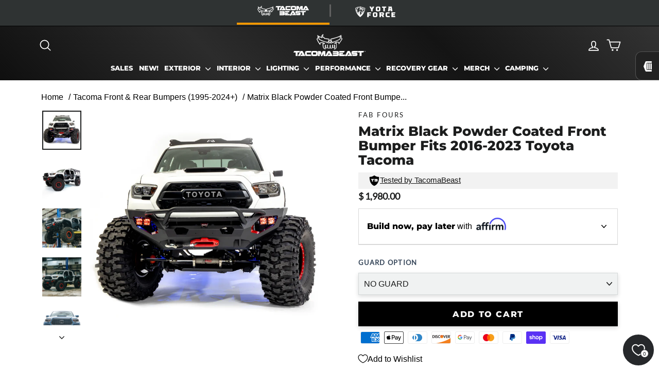

--- FILE ---
content_type: text/html; charset=utf-8
request_url: https://sapi.negate.io/script
body_size: -382
content:
NwkwpxO3crsIVUG0dEjmlFY/QYIYTMqRueS4QImeVhSdgLOr9xX7LlAR678AIrkVbRnK1uA5VQEM45kxtSNR4fI=

--- FILE ---
content_type: text/html; charset=utf-8
request_url: https://api.reviews.co.uk/json-ld/product/richsnippet?store=tacomabeast.com&sku=matrix-front-bumper%3BTT16-X3651-1%3BTT16-X3652-1%3BTT16-X3653-1%3B31862791667814%3B31862791700582%3B42025691775161&data=true&mpn=
body_size: 226
content:
{
	"@context" : "http://schema.org",
	"@type" : "Product"

  			
		    ,"name" : "Matrix Black Powder Coated Front Bumper Fits 2016-2023 Toyota Tacoma NO GUARD",
		"image" : "https://cdn.shopify.com/s/files/1/0790/9773/products/Untitled-3_034bb49e-d9dd-4e8f-bb2c-a9ab9a9af0de.jpg?v=1591670778",
				"sku" : "TT16-X3651-1"
		    
}


--- FILE ---
content_type: text/html; charset=utf-8
request_url: https://api.reviews.io/json-ld/product/richsnippet?sku=TT16-X3651-1%3BTT16-X3652-1%3BTT16-X3653-1%3B31862791667814%3B31862791700582%3B42025691775161%3B4850650546278%3Bmatrix-front-bumper&store=tacomabeast.com&url=https://tacomabeast.com/products/matrix-front-bumper&data=true
body_size: 224
content:
{
	"@context" : "http://schema.org",
	"@type" : "Product"

  			
		    ,"name" : "Matrix Black Powder Coated Front Bumper Fits 2016-2023 Toyota Tacoma NO GUARD",
		"image" : "https://cdn.shopify.com/s/files/1/0790/9773/products/Untitled-3_034bb49e-d9dd-4e8f-bb2c-a9ab9a9af0de.jpg?v=1591670778",
				"sku" : "TT16-X3651-1"
		    
}


--- FILE ---
content_type: text/javascript; charset=utf-8
request_url: https://tacomabeast.com/products/matrix-front-bumper.js
body_size: 805
content:
{"id":4850650546278,"title":"Matrix Black Powder Coated Front Bumper Fits 2016-2023 Toyota Tacoma","handle":"matrix-front-bumper","description":"\u003cmeta charset=\"utf-8\"\u003e\n\u003cp\u003e\u003cspan style=\"color: #05b12e;\"\u003e\u003cstrong\u003e\u003c\/strong\u003e\u003c\/span\u003e\u003cspan\u003eFab Fours combined the best aspects of their Premium Winch Bumper and Vengeance Series to give you the best slim fitting steel bumper in the truck game. Equipped to hold a 30″ single row light bar (With Warn Zeon Control box relocation kit), 4 cubes LED lights, and a 10,000 lb Winch…the Matrix Series gives you the peak of style and utility for your truck.\u003c\/span\u003e\u003c\/p\u003e\n\u003ch3\u003ePlease Note:\u003c\/h3\u003e\n\u003cp\u003e** Compatible with TSS (Toyota Safety Sensor)\u003c\/p\u003e\n\u003cp\u003e** Warn Zeon Control Box Relocation is required to run winch and 30″ Light Bar.\u003c\/p\u003e\n\u003cp\u003e** Only works with Single Row Light Bar\u003c\/p\u003e\n\u003cp\u003e** OE Bumper and Flares must be cut\u003c\/p\u003e\n\u003cmeta charset=\"utf-8\"\u003e\n\u003cp\u003e\u003cspan style=\"color: #00aaff;\"\u003e\u003cstrong\u003eFor more information check out the features and spec tabs below.\u003c\/strong\u003e\u003c\/span\u003e\u003c\/p\u003e\n\u003cmeta charset=\"utf-8\"\u003e","published_at":"2020-06-07T00:46:36-04:00","created_at":"2020-06-05T10:50:04-04:00","vendor":"Fab Fours","type":"Front Bumpers","tags":["Exterior","loop-no-return","TACOMA-GEN-2-2005-2011","TACOMA-GEN-2-2012-2015","TACOMA-GEN-3-2016-2023"],"price":198000,"price_min":198000,"price_max":214000,"available":true,"price_varies":true,"compare_at_price":null,"compare_at_price_min":0,"compare_at_price_max":0,"compare_at_price_varies":false,"variants":[{"id":31862791667814,"title":"NO GUARD","option1":"NO GUARD","option2":null,"option3":null,"sku":"TT16-X3651-1","requires_shipping":true,"taxable":true,"featured_image":{"id":14914677342310,"product_id":4850650546278,"position":1,"created_at":"2020-06-08T22:43:05-04:00","updated_at":"2020-06-08T22:46:18-04:00","alt":null,"width":1000,"height":1000,"src":"https:\/\/cdn.shopify.com\/s\/files\/1\/0790\/9773\/products\/Untitled-3_034bb49e-d9dd-4e8f-bb2c-a9ab9a9af0de.jpg?v=1591670778","variant_ids":[31862791667814,31862791700582,42025691775161]},"available":true,"name":"Matrix Black Powder Coated Front Bumper Fits 2016-2023 Toyota Tacoma - NO GUARD","public_title":"NO GUARD","options":["NO GUARD"],"price":198000,"weight":0,"compare_at_price":null,"inventory_quantity":-1,"inventory_management":null,"inventory_policy":"deny","barcode":"91667814","featured_media":{"alt":null,"id":7089806409830,"position":1,"preview_image":{"aspect_ratio":1.0,"height":1000,"width":1000,"src":"https:\/\/cdn.shopify.com\/s\/files\/1\/0790\/9773\/products\/Untitled-3_034bb49e-d9dd-4e8f-bb2c-a9ab9a9af0de.jpg?v=1591670778"}},"quantity_rule":{"min":1,"max":null,"increment":1},"quantity_price_breaks":[],"requires_selling_plan":false,"selling_plan_allocations":[]},{"id":31862791700582,"title":"LOW PRE-RUNNER GUARD","option1":"LOW PRE-RUNNER GUARD","option2":null,"option3":null,"sku":"TT16-X3652-1","requires_shipping":true,"taxable":true,"featured_image":{"id":14914677342310,"product_id":4850650546278,"position":1,"created_at":"2020-06-08T22:43:05-04:00","updated_at":"2020-06-08T22:46:18-04:00","alt":null,"width":1000,"height":1000,"src":"https:\/\/cdn.shopify.com\/s\/files\/1\/0790\/9773\/products\/Untitled-3_034bb49e-d9dd-4e8f-bb2c-a9ab9a9af0de.jpg?v=1591670778","variant_ids":[31862791667814,31862791700582,42025691775161]},"available":true,"name":"Matrix Black Powder Coated Front Bumper Fits 2016-2023 Toyota Tacoma - LOW PRE-RUNNER GUARD","public_title":"LOW PRE-RUNNER GUARD","options":["LOW PRE-RUNNER GUARD"],"price":212000,"weight":0,"compare_at_price":null,"inventory_quantity":-10,"inventory_management":null,"inventory_policy":"deny","barcode":"91700582","featured_media":{"alt":null,"id":7089806409830,"position":1,"preview_image":{"aspect_ratio":1.0,"height":1000,"width":1000,"src":"https:\/\/cdn.shopify.com\/s\/files\/1\/0790\/9773\/products\/Untitled-3_034bb49e-d9dd-4e8f-bb2c-a9ab9a9af0de.jpg?v=1591670778"}},"quantity_rule":{"min":1,"max":null,"increment":1},"quantity_price_breaks":[],"requires_selling_plan":false,"selling_plan_allocations":[]},{"id":42025691775161,"title":"HIGH PRE-RUNNER GUARD","option1":"HIGH PRE-RUNNER GUARD","option2":null,"option3":null,"sku":"TT16-X3653-1","requires_shipping":true,"taxable":true,"featured_image":{"id":14914677342310,"product_id":4850650546278,"position":1,"created_at":"2020-06-08T22:43:05-04:00","updated_at":"2020-06-08T22:46:18-04:00","alt":null,"width":1000,"height":1000,"src":"https:\/\/cdn.shopify.com\/s\/files\/1\/0790\/9773\/products\/Untitled-3_034bb49e-d9dd-4e8f-bb2c-a9ab9a9af0de.jpg?v=1591670778","variant_ids":[31862791667814,31862791700582,42025691775161]},"available":true,"name":"Matrix Black Powder Coated Front Bumper Fits 2016-2023 Toyota Tacoma - HIGH PRE-RUNNER GUARD","public_title":"HIGH PRE-RUNNER GUARD","options":["HIGH PRE-RUNNER GUARD"],"price":214000,"weight":0,"compare_at_price":null,"inventory_quantity":0,"inventory_management":null,"inventory_policy":"deny","barcode":"91775161","featured_media":{"alt":null,"id":7089806409830,"position":1,"preview_image":{"aspect_ratio":1.0,"height":1000,"width":1000,"src":"https:\/\/cdn.shopify.com\/s\/files\/1\/0790\/9773\/products\/Untitled-3_034bb49e-d9dd-4e8f-bb2c-a9ab9a9af0de.jpg?v=1591670778"}},"quantity_rule":{"min":1,"max":null,"increment":1},"quantity_price_breaks":[],"requires_selling_plan":false,"selling_plan_allocations":[]}],"images":["\/\/cdn.shopify.com\/s\/files\/1\/0790\/9773\/products\/Untitled-3_034bb49e-d9dd-4e8f-bb2c-a9ab9a9af0de.jpg?v=1591670778","\/\/cdn.shopify.com\/s\/files\/1\/0790\/9773\/products\/Untitled-4_32aa569e-e9de-4eeb-870c-0061398d8a1c.jpg?v=1591670778","\/\/cdn.shopify.com\/s\/files\/1\/0790\/9773\/products\/Untitled-6_c0131dc3-4fc2-478c-8fa0-e7db65095d3a.jpg?v=1591671349","\/\/cdn.shopify.com\/s\/files\/1\/0790\/9773\/products\/Untitled-5_414e8324-3fc8-465a-af9f-71ed9fd4d628.jpg?v=1591671349","\/\/cdn.shopify.com\/s\/files\/1\/0790\/9773\/products\/Untitled-1_c8945eac-7579-4463-97b6-f1607e3b054d.jpg?v=1591671349","\/\/cdn.shopify.com\/s\/files\/1\/0790\/9773\/products\/Untitled-2_a83330bb-d6bc-4357-8c22-c4d003e777ce.jpg?v=1591671349"],"featured_image":"\/\/cdn.shopify.com\/s\/files\/1\/0790\/9773\/products\/Untitled-3_034bb49e-d9dd-4e8f-bb2c-a9ab9a9af0de.jpg?v=1591670778","options":[{"name":"Guard Option","position":1,"values":["NO GUARD","LOW PRE-RUNNER GUARD","HIGH PRE-RUNNER GUARD"]}],"url":"\/products\/matrix-front-bumper","media":[{"alt":null,"id":7089806409830,"position":1,"preview_image":{"aspect_ratio":1.0,"height":1000,"width":1000,"src":"https:\/\/cdn.shopify.com\/s\/files\/1\/0790\/9773\/products\/Untitled-3_034bb49e-d9dd-4e8f-bb2c-a9ab9a9af0de.jpg?v=1591670778"},"aspect_ratio":1.0,"height":1000,"media_type":"image","src":"https:\/\/cdn.shopify.com\/s\/files\/1\/0790\/9773\/products\/Untitled-3_034bb49e-d9dd-4e8f-bb2c-a9ab9a9af0de.jpg?v=1591670778","width":1000},{"alt":"TT16-X3651-1","id":7089806442598,"position":2,"preview_image":{"aspect_ratio":1.0,"height":1000,"width":1000,"src":"https:\/\/cdn.shopify.com\/s\/files\/1\/0790\/9773\/products\/Untitled-4_32aa569e-e9de-4eeb-870c-0061398d8a1c.jpg?v=1591670778"},"aspect_ratio":1.0,"height":1000,"media_type":"image","src":"https:\/\/cdn.shopify.com\/s\/files\/1\/0790\/9773\/products\/Untitled-4_32aa569e-e9de-4eeb-870c-0061398d8a1c.jpg?v=1591670778","width":1000},{"alt":"TT16-X3651-1","id":7089865293926,"position":3,"preview_image":{"aspect_ratio":1.0,"height":1000,"width":1000,"src":"https:\/\/cdn.shopify.com\/s\/files\/1\/0790\/9773\/products\/Untitled-6_c0131dc3-4fc2-478c-8fa0-e7db65095d3a.jpg?v=1591671349"},"aspect_ratio":1.0,"height":1000,"media_type":"image","src":"https:\/\/cdn.shopify.com\/s\/files\/1\/0790\/9773\/products\/Untitled-6_c0131dc3-4fc2-478c-8fa0-e7db65095d3a.jpg?v=1591671349","width":1000},{"alt":"TT16-X3651-1","id":7089821614182,"position":4,"preview_image":{"aspect_ratio":1.0,"height":1000,"width":1000,"src":"https:\/\/cdn.shopify.com\/s\/files\/1\/0790\/9773\/products\/Untitled-5_414e8324-3fc8-465a-af9f-71ed9fd4d628.jpg?v=1591671349"},"aspect_ratio":1.0,"height":1000,"media_type":"image","src":"https:\/\/cdn.shopify.com\/s\/files\/1\/0790\/9773\/products\/Untitled-5_414e8324-3fc8-465a-af9f-71ed9fd4d628.jpg?v=1591671349","width":1000},{"alt":"TT16-X3651-1","id":7069961814118,"position":5,"preview_image":{"aspect_ratio":1.0,"height":1000,"width":1000,"src":"https:\/\/cdn.shopify.com\/s\/files\/1\/0790\/9773\/products\/Untitled-1_c8945eac-7579-4463-97b6-f1607e3b054d.jpg?v=1591671349"},"aspect_ratio":1.0,"height":1000,"media_type":"image","src":"https:\/\/cdn.shopify.com\/s\/files\/1\/0790\/9773\/products\/Untitled-1_c8945eac-7579-4463-97b6-f1607e3b054d.jpg?v=1591671349","width":1000},{"alt":"TT16-X3651-1","id":7069961846886,"position":6,"preview_image":{"aspect_ratio":1.0,"height":1000,"width":1000,"src":"https:\/\/cdn.shopify.com\/s\/files\/1\/0790\/9773\/products\/Untitled-2_a83330bb-d6bc-4357-8c22-c4d003e777ce.jpg?v=1591671349"},"aspect_ratio":1.0,"height":1000,"media_type":"image","src":"https:\/\/cdn.shopify.com\/s\/files\/1\/0790\/9773\/products\/Untitled-2_a83330bb-d6bc-4357-8c22-c4d003e777ce.jpg?v=1591671349","width":1000}],"requires_selling_plan":false,"selling_plan_groups":[]}